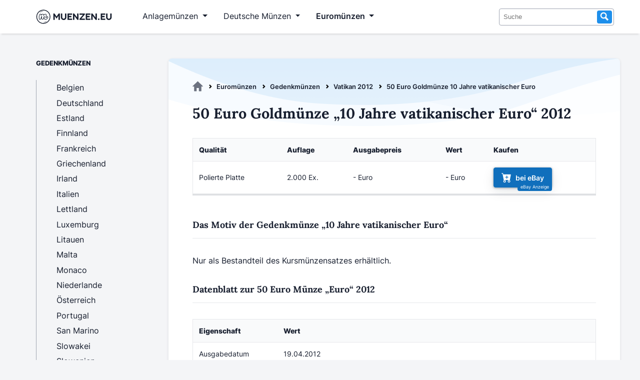

--- FILE ---
content_type: text/html; charset=utf-8
request_url: https://www.muenzen.eu/gedenkmuenze/vatikan-50-euro-euro-2012.html
body_size: 8126
content:
<!DOCTYPE html>
<html lang="de">
<head>
<meta charset="utf-8">
<title>50 Euro Goldmünze 10 Jahre vatikanischer Euro  - Muenzen.eu</title>
<base href="https://www.muenzen.eu/">
<meta name="robots" content="index,follow">
<meta name="description" content="">
<meta name="generator" content="Contao Open Source CMS">
<meta property="og:description" content="50 Euro Goldmünze „10 Jahre vatikanischer Euro“ 2012 - Ein Sammlerstück aus Vatikan mit einer Auflage von 2.000 Ex." />
<meta name="viewport" content="width=device-width, initial-scale=1">
<link rel="stylesheet" href="files/design/fonts.css?v=da57ece6"><link rel="stylesheet" href="files/design/style.css?v=c6aeafcf"><link rel="stylesheet" href="files/design/grid.css?v=780b4c02">
<script async src="https://www.googletagmanager.com/gtag/js?id=G-E1NL1HD3XR" type="5edb66c86244e6ca67deb05b-text/javascript"></script>
<script type="5edb66c86244e6ca67deb05b-text/javascript">var disableStrG4='ga-disable-G-E1NL1HD3XR';if(document.cookie.indexOf(disableStrG4+'=true')>-1){window['ga-disable-G-E1NL1HD3XR']=!0}
window.dataLayer=window.dataLayer||[];function gtag(){dataLayer.push(arguments)}
gtag('js',new Date());gtag('config','G-E1NL1HD3XR',{'anonymize_ip':!0,'allow_google_signals':!1,'allow_ad_personalization_signals':!1})</script>
<link rel="apple-touch-icon" sizes="180x180" href="files/design/favicon/apple-touch-icon.png">
<link rel="icon" type="image/png" sizes="32x32" href="files/design/favicon//favicon-32x32.png">
<link rel="icon" type="image/png" sizes="16x16" href="files/design/favicon/favicon-16x16.png">
</head>
<body id="top" itemscope itemtype="http://schema.org/WebPage">
<div id="wrapper">
<header id="header">
<div class="inside">
<!-- indexer::stop -->
<nav class="mod_navigation navbar navbar-expand-lg block" itemscope itemtype="http://schema.org/SiteNavigationElement">
<div class="container-fluid">
<a href="gedenkmuenze/vatikan-50-euro-euro-2012.html#skipNavigation1" class="invisible">Navigation überspringen</a>
<a class="navbar-brand" title="Muenzen.eu Startseite" href="/">
<svg version="1.1" id="Layer_1" xmlns="http://www.w3.org/2000/svg" xmlns:xlink="http://www.w3.org/1999/xlink" width="185" height="35" viewBox="200 825 40 350"  preserveAspectRatio="xMinYMin meet" role="img" xml:space="preserve">
<style type="text/css">.st0{display:none;fill:#6FC5C5}.st1{fill:#171E2E}</style>
<rect class="st0" />
<g id="logosvg">
<path class="st1" d="M480.27,998.77c-2.79-4.47-7.33-7.03-12.45-7.03c-3.44,0-8.47,1.09-12.91,6.26
c-5.22,6.24-9.46,10.91-12.67,13.97c0.49-3.26,1.4-8.26,3.07-15.87c3.2-14.85,4.69-24.6,4.69-30.71c0-14.17-8.8-22.97-22.97-22.97
c-9.67,0-19.68,4.69-29.75,13.94c-0.35,0.32-0.69,0.64-1.03,0.97c-0.89-3.31-2.39-6.13-4.48-8.45c-3.89-4.29-9.71-6.47-17.3-6.47
c-6.69,0-13.61,2.37-20.57,7.04c-1.85,1.24-3.67,2.65-5.48,4.25c-0.97-4.95-3.97-7.57-5.89-8.78c-2.76-1.72-6.21-2.51-10.88-2.51
c-7.03,0-12.61,1.42-17.06,4.35c-4.7,3.09-8.04,7.77-9.94,13.89c-5.27,16.66-7.95,34.52-7.95,53.04c0,13.26,1.25,22.92,3.81,29.52
c3.53,9.12,10.82,14.36,19.98,14.36c8.85,0,13.9-3.63,16.58-6.67c3.11-3.55,5.45-8.98,7.35-17.12c0.87-3.6,1.9-7.28,3.08-11.01
c-0.04,1.1-0.06,2.13-0.06,3.1c0,7.66,1.5,14.41,4.46,20.07c3.94,7.51,10.58,11.64,18.71,11.64c7.19,0,12.8-2.17,16.69-6.46
c3.18-3.51,5.55-9.03,7.46-17.37c0.76-3.1,1.63-6.18,2.61-9.22c0.01,9.96,2.61,17.95,7.72,23.75c5.44,6.17,13.16,9.3,22.96,9.3
c10.5,0,20.05-2.9,28.38-8.62c7.4-5.08,14.38-11.62,20.75-19.45c4.06-4.77,6.13-11.12,6.13-18.85
C483.28,1005.96,482.27,1001.96,480.27,998.77z M469.65,1023.24c-5.82,7.17-12.08,13.06-18.77,17.66c-6.7,4.6-14.31,6.9-22.84,6.9
c-6.9,0-12.11-2-15.63-5.99c-3.52-3.99-5.28-9.77-5.28-17.35c0-3.79,0.95-10.55,2.84-20.3c1.76-8.52,2.64-14.41,2.64-17.66
c0-2.16-0.75-3.25-2.23-3.25c-1.76,0-4.26,2.27-7.51,6.8c-3.25,4.53-6.5,10.52-9.74,17.96c-3.25,7.44-5.89,15.29-7.92,23.55
c-1.49,6.5-3.22,10.83-5.18,12.99c-1.96,2.17-5.11,3.25-9.44,3.25c-4.47,0-7.81-2.13-10.05-6.39c-2.23-4.26-3.35-9.44-3.35-15.53
c0-5.14,0.68-12.58,2.03-22.33c1.08-8.66,1.62-14.34,1.62-17.05c0-2.16-0.75-3.25-2.23-3.25c-2.03,0-4.6,2.44-7.71,7.31
c-3.11,4.87-6.12,11.1-9.03,18.67c-2.91,7.58-5.25,15.02-7,22.33c-1.49,6.36-3.22,10.66-5.18,12.89c-1.96,2.23-5.04,3.35-9.24,3.35
c-5.14,0-8.76-2.71-10.86-8.12c-2.1-5.41-3.15-14.07-3.15-25.98c0-17.59,2.5-34.3,7.51-50.14c1.22-3.92,3.21-6.8,5.99-8.63
c2.77-1.83,6.66-2.74,11.67-2.74c2.7,0,4.6,0.34,5.68,1.01c1.08,0.68,1.62,1.96,1.62,3.86c0,2.17-1.01,7.04-3.04,14.61
c-0.76,3.05-1.44,5.87-2.03,8.47c-0.34,1.5,0.8,2.93,2.35,2.93h0.58c0.88,0,1.69-0.48,2.11-1.25c1.53-2.81,3.11-5.48,4.8-7.92
c5.08-7.31,10.28-12.76,15.63-16.34c5.34-3.59,10.38-5.38,15.12-5.38c4.73,0,8.08,1.08,10.05,3.25c1.96,2.17,2.94,5.48,2.94,9.94
c0,3.11-0.68,8.07-2,14.82c-0.29,1.49,0.84,2.87,2.36,2.87h0.08c0.87,0,1.67-0.47,2.1-1.23c4.38-7.69,9.01-13.79,13.92-18.29
c8.25-7.57,15.96-11.36,23.14-11.36c8.79,0,13.19,4.4,13.19,13.19c0,5.28-1.49,14.82-4.47,28.62c-2.57,11.77-3.86,19.55-3.86,23.34
c0,5.41,1.96,8.12,5.89,8.12c2.7,0,5.92-1.65,9.64-4.97c3.72-3.31,8.69-8.7,14.92-16.14c1.62-1.89,3.45-2.84,5.48-2.84
c1.76,0,3.15,0.81,4.16,2.44c1.02,1.62,1.52,3.86,1.52,6.7C473.5,1016.07,472.22,1020.26,469.65,1023.24z"/>
<g>
<g>
<path class="st1" d="M716.29,934.39v128.36h-27.3v-80.2l-37.59,54.96l-37.41-54.96v80.2h-27.21V934.39h22.91l41.71,60.87
l41.8-60.87H716.29z"/>
<path class="st1" d="M848.68,1011.28c0,30.25-25.42,54.33-55.41,54.33c-30.08,0-55.23-23.99-55.23-54.33v-76.89h27.57v76.89
c0,15.49,11.82,28.64,27.66,28.64c15.66,0,27.66-13.25,27.66-28.64v-76.89h27.75V1011.28z"/>
<path class="st1" d="M962.01,934.39v25.6h-64.09v23.45h49.59v25.51h-49.59v28.1h64.09v25.69h-91.57V934.39H962.01z"/>
<path class="st1" d="M1002.83,934.39l60.6,80.47v-80.47h27.39v128.36h-22.91l-60.42-80.47v80.47H980.1V934.39H1002.83z"/>
<path class="st1" d="M1216.95,934.39v20.41l-70.71,82.35h70.71v25.6h-106.88v-20.5l70.8-82.26h-70.8v-25.6H1216.95z"/>
<path class="st1" d="M1327.68,934.39v25.6h-64.09v23.45h49.59v25.51h-49.59v28.1h64.09v25.69h-91.57V934.39H1327.68z"/>
<path class="st1" d="M1368.51,934.39l60.6,80.47v-80.47h27.39v128.36h-22.91l-60.42-80.47v80.47h-27.39V934.39H1368.51z"/>
<path class="st1" d="M1495.35,1064.62c-8.6,0-15.49-7.07-15.49-15.57c0-8.5,6.98-15.58,15.49-15.58
c8.32,0,15.49,7.25,15.49,15.58C1510.84,1057.46,1503.85,1064.62,1495.35,1064.62z"/>
<path class="st1" d="M1625.77,934.39v25.6h-64.09v23.45h49.59v25.51h-49.59v28.1h64.09v25.69h-91.57V934.39H1625.77z"/>
<path class="st1" d="M1752.79,1011.28c0,30.25-25.42,54.33-55.41,54.33c-30.07,0-55.22-23.99-55.22-54.33v-76.89h27.57v76.89
c0,15.49,11.81,28.64,27.65,28.64c15.67,0,27.66-13.25,27.66-28.64v-76.89h27.75V1011.28z"/>
</g>
<g>
<path class="st1" d="M387.56,1140.36c-77.39,0-140.36-62.96-140.36-140.36s62.96-140.36,140.36-140.36S527.92,922.61,527.92,1000
S464.96,1140.36,387.56,1140.36z M387.56,873.72c-69.63,0-126.28,56.65-126.28,126.28s56.65,126.28,126.28,126.28
s126.28-56.65,126.28-126.28S457.2,873.72,387.56,873.72z"/>
</g>
</g>
<path class="st1" d="M456.25,1087.55c-3.98,4.92-8.86,9.04-14.16,12.5c-5.29,3.51-11.08,6.23-17.07,8.37
c-6.03,2.02-12.27,3.45-18.59,3.95c-6.31,0.55-12.69,0.32-18.86-1.1c6.16-1.43,12.12-2.68,17.98-4.16
c5.84-1.53,11.6-3.14,17.24-5.15c5.67-1.89,11.21-4.17,16.75-6.57C445.07,1092.94,450.52,1090.24,456.25,1087.55z"/>
<path class="st1" d="M313.23,917.2c4.11-5.59,9.25-10.36,14.91-14.41c5.64-4.09,11.89-7.34,18.4-9.9
c13.05-4.93,27.42-6.88,41.03-4.16c-6.78,1.43-13.33,2.78-19.76,4.47c-6.41,1.73-12.7,3.65-18.82,6.06
c-6.17,2.29-12.14,5.07-18.07,8.05C325.01,910.35,319.23,913.72,313.23,917.2z"/>
</g>
</svg>
</a>
<button class="navbar-toggler" type="button" data-bs-toggle="collapse" data-bs-target="#navbarSupportedContent" aria-controls="navbarSupportedContent" aria-expanded="false" aria-label="Toggle navigation">
<span class="navbar-toggler-icon"></span>
</button>
<div class="collapse navbar-collapse" id="navbarSupportedContent">
<ul class="level_1">
<li class="submenu anlagemuenzen first"><a
tabindex="0"
title="Anlagemünzen aus Edelmetallen wie Gold und Silber" class="submenu anlagemuenzen first" aria-haspopup="true" itemprop="url"><span itemprop="name">Anlagemünzen</span></a>
<ul class="level_2">
<li class="first"><a
href="goldmuenzen.html"
title="Goldmünzen als sichere Anlage - Anlagegoldmünzen" class="first" itemprop="url"><span itemprop="name">Goldmünzen</span></a></li>
<li><a
href="silbermuenzen.html"
title="Silbermünzen - Beliebte Anlagemünzen aus Silber" itemprop="url"><span itemprop="name">Silbermünzen</span></a></li>
<li><a
href="palladiummuenzen.html"
title="Palladiummünzen - Eine unterschätzte Anlageform" itemprop="url"><span itemprop="name">Palladiummünzen</span></a></li>
<li class="last"><a
href="platinmuenzen.html"
title="Platinmünzen für Anleger &amp; Sammler" class="last" itemprop="url"><span itemprop="name">Platinmünzen</span></a></li>
</ul>
</li>
<li class="submenu dtl_muenzen"><a
tabindex="0"
title="Deutsche Münzen" class="submenu dtl_muenzen" aria-haspopup="true" itemprop="url"><span itemprop="name">Deutsche Münzen</span></a>
<ul class="level_2">
<li class="first"><a
href="dm-muenzen.html"
title="DM Münzen - Die Deutsche Mark" class="first" itemprop="url"><span itemprop="name">DM Münzen</span></a></li>
<li><a
href="ddr-muenzen.html"
title="Münzen aus der DDR" itemprop="url"><span itemprop="name">DDR Münzen</span></a></li>
<li><a
href="muenzen-weimarer-republik.html"
title="Münzen aus der Weimarer Republik" itemprop="url"><span itemprop="name">Weimarer Republik</span></a></li>
<li class="last"><a
href="kaiserreich-muenzen.html"
title="Münzen aus dem Deutschen Kaiserreich 1871-1918" class="last" itemprop="url"><span itemprop="name">Deutsches Kaiserreich</span></a></li>
</ul>
</li>
<li class="submenu trail euromuenzen last"><a
tabindex="0"
title="Euromünzen - Übersicht | Alle Länder" class="submenu trail euromuenzen last" aria-haspopup="true" itemprop="url"><span itemprop="name">Euromünzen</span></a>
<ul class="level_2">
<li class="first"><a
href="euro-umlaufmuenzen.html"
title="Euro Umlaufmünzen - Die Wertseiten" class="first" itemprop="url"><span itemprop="name">Umlaufmünzen</span></a></li>
<li class="trail"><a
href="euro-gedenkmuenzen.html"
title="Gedenkmünzen" class="trail" itemprop="url"><span itemprop="name">Gedenkmünzen</span></a></li>
<li><a
href="euro-kursmuenzensaetze.html"
title="Kursmünzensätze mit Euromünzen" itemprop="url"><span itemprop="name">Kursmünzensätze</span></a></li>
<li class="last"><a
href="2-euro-gedenkmuenzen.html"
title="2 Euro Münzen - Die komplette 2 Euro Übersicht" class="last" itemprop="url"><span itemprop="name">2 Euro Münzen</span></a></li>
</ul>
</li>
</ul>
<a id="skipNavigation1" class="invisible">&nbsp;</a>
<form action="suche.html" method="get" enctype="application/x-www-form-urlencoded">
<div class="formbody searchform">
<div class="widget widget-text">
<input type="search" name="keywords" class="text" value="" placeholder="Suche">
<button type="submit" class="submit search"><svg xmlns="http://www.w3.org/2000/svg" width="16" height="16" viewBox="0 0 16 16" class="icon-search" preserveAspectRatio="xMinYMin meet" role="img" aria-label="Suche"><title>Suche</title><path d="M15.32 13.339l-4.171-4.202a5.62 5.62 0 00.836-2.944c0-3.117-2.536-5.652-5.653-5.652S.68 3.075.68 6.192s2.536 5.653 5.653 5.653c.95 0 1.844-.238 2.63-.653l4.236 4.268 2.121-2.121zM2.68 6.192c0-2.014 1.639-3.652 3.653-3.652s3.653 1.639 3.653 3.652c0 2.015-1.639 3.653-3.653 3.653S2.68 8.207 2.68 6.192z"></path></svg></button>
</div>
</div>
</form>
</div>
</div>
</nav>
<!-- indexer::continue -->
</div>
</header>
<div id="container">
<main id="main">
<div class="inside">
<!-- indexer::stop -->
<div class="mod_breadcrumb block" id="breadcrumb">
<ul itemprop="breadcrumb" itemscope itemtype="http://schema.org/BreadcrumbList">
<li class="first" itemscope itemtype="http://schema.org/ListItem" itemprop="itemListElement"><a href="./" title="Muenzen.eu" itemprop="item"><svg xmlns="http://www.w3.org/2000/svg" viewBox="0 0 95.18 89.59" class="icon-home"><title>Muenzen.eu</title><path d="M94.67,44.62,49.11.62a2.29,2.29,0,0,0-3.06,0L.49,44.62C-.64,45.71.29,47.4,2,47.4H14.69V88a1.8,1.8,0,0,0,1.94,1.65H35.48A1.78,1.78,0,0,0,37.42,88V61.92a1.8,1.8,0,0,1,1.94-1.62H55.84a1.8,1.8,0,0,1,1.94,1.62V88a1.8,1.8,0,0,0,1.89,1.64H78.52A1.8,1.8,0,0,0,80.46,88V86.2h0V47.41H93.14C94.84,47.41,95.84,45.72,94.67,44.62Z" transform="translate(0 -0.03)"></path></svg></a><meta itemprop="name" content="Muenzen.eu"><meta itemprop="position" content="1"></li>
<li itemscope itemtype="http://schema.org/ListItem" itemprop="itemListElement"><a href="euromuenzen.html" title="Euromünzen - Übersicht | Alle Länder" itemprop="item">Euromünzen</a><meta itemprop="name" content="Euromünzen"><meta itemprop="position" content="2"></li>
<li itemscope itemtype="http://schema.org/ListItem" itemprop="itemListElement"><a href="euro-gedenkmuenzen.html" title="Gedenkmünzen" itemprop="item">Gedenkmünzen</a><meta itemprop="name" content="Gedenkmünzen"><meta itemprop="position" content="3"></li>
<li itemscope itemtype="http://schema.org/ListItem" itemprop="itemListElement"><a href="vatikan-gedenkmuenzen-2012.html" title="Gedenkmünzen Vatikan 2012" itemprop="item">Vatikan 2012</a><meta itemprop="name" content="Vatikan 2012"><meta itemprop="position" content="4"></li>
<li class="active last">50 Euro Goldmünze 10 Jahre vatikanischer Euro </li>
</ul>
</div>
<!-- indexer::continue -->
<div class="mod_article first last block" id="article-517">
<div class="ce_metamodel_content first block">
<div class="layout_full catalog">
<h1>50 Euro Goldmünze „10 Jahre vatikanischer Euro“ 2012</h1>
<figure>
</figure>
<table class="responsive-table solid-box-shadow">
<thead>
<tr>
<th>Qualität</th>
<th>Auflage</th>
<th>Ausgabepreis</th>
<th>Wert</th>
<th>Kaufen</th>
</tr>
</thead>
<tbody class="list">
<tr>
<td class="qualitaet" data-label="Qualität">Polierte Platte</td>
<td class="auflage" data-label="Auflage">2.000 Ex.</td>
<td class="ausgabepreis" data-label="Ausgabepreis">- Euro</td>
<td class="wert" data-label="Wert">- Euro</td>
<td class="kaufen" data-label="Kaufen"><a class="btn btn-sm btn-secondary" role="button" href="https://www.ebay.de/sch/i.html?_from=R40&_nkw=Euro+2012&_sacat=46505&mkcid=1&mkrid=707-53477-19255-0&siteid=77&campid=5336424859&customid=va-Detail-vatikan-50-euro-euro-2012&toolid=10001&mkevt=1&LH_TitleDesc=1" target="_blank" rel="nofollow"><svg xmlns="http://www.w3.org/2000/svg" width="20" height="20" fill="currentColor" class="bi bi-cart-plus-fill" viewBox="0 0 16 16">
<path d="M.5 1a.5.5 0 0 0 0 1h1.11l.401 1.607 1.498 7.985A.5.5 0 0 0 4 12h1a2 2 0 1 0 0 4 2 2 0 0 0 0-4h7a2 2 0 1 0 0 4 2 2 0 0 0 0-4h1a.5.5 0 0 0 .491-.408l1.5-8A.5.5 0 0 0 14.5 3H2.89l-.405-1.621A.5.5 0 0 0 2 1H.5zM6 14a1 1 0 1 1-2 0 1 1 0 0 1 2 0zm7 0a1 1 0 1 1-2 0 1 1 0 0 1 2 0zM9 5.5V7h1.5a.5.5 0 0 1 0 1H9v1.5a.5.5 0 0 1-1 0V8H6.5a.5.5 0 0 1 0-1H8V5.5a.5.5 0 0 1 1 0z"/>
</svg>bei eBay</a></td>
</tr>
</tbody>
</table>
<div class="midline-heading">Das Motiv der Gedenkmünze „10 Jahre vatikanischer Euro“</div>
<p>Nur als Bestandteil des Kursmünzensatzes erhältlich.</p>
<div class="midline-heading">Datenblatt zur 50 Euro Münze „Euro“ 2012</div>
<table class="solid-box-shadow">
<thead>
<tr>
<th>Eigenschaft</th>
<th>Wert</th>
</tr>
</thead>
<tbody>
<tr>
<td>Ausgabedatum</td>
<td>19.04.2012</td>
</tr>
<tr>
<td>Nominalwert</td>
<td>50 Euro</td>
</tr>
<tr>
<td>Gewicht</td>
<td>15 g</td>
</tr>
<tr>
<td>Durchmesser</td>
<td>28 mm</td>
</tr>
<tr>
<td>Material</td>
<td>917/1000 Gold | 83/1000 Kupfer</td>
</tr>
<tr>
<td>Goldwert</td>
<td>1.528,52 Euro (Basis: aktueller Goldpreis von 3.456,37 Euro / Unze)</td>
</tr>
<tbody>
</table>
</div>
</div>
<div class="ce_metamodel_content last block">
<div class="verlauf-bg-welle mt2rem" data-nosnippet>
<div class="headline-info">Entdecke weitere Vatikan Gedenkmünzen 2012</div>
<div class="ce_bs_gridStart catalog">
<table class="responsive-table table-with-stretched-links solid-box-shadow">
<thead>
<tr>
<th style="width:15%">Münze</th>
<th>Bild</th>
<th>Ausgabe</th>
<th>Auflage</th>
<th>Kaufen</th>
</tr>
</thead>
<tbody class="list">
<tr>
<td class="thema title"><a class="title" href="/gedenkmuenze/vatikan-20-euro-euro-2012.html">20 Euro Euro</a></td>
<td></td>
<td class="ausgabedatum" data-label="Ausgabedatum">19.04.2012</td>
<td class="auflage" data-label="Auflage">13.000 (Polierte Platte)</td>
<td class="kaufen" data-label="Kaufen"><a class="btn btn-sm btn-secondary stretched-link-above" role="button" href="https://www.ebay.de/sch/i.html?_from=R40&_nkw=Euro+2012&_sacat=46505&mkcid=1&mkrid=707-53477-19255-0&siteid=77&campid=5336424859&customid=va-Aehnlich-vatikan-50-euro-euro-2012&toolid=10001&mkevt=1&LH_TitleDesc=1" target="_blank" rel="nofollow"><svg xmlns="http://www.w3.org/2000/svg" width="20" height="20" fill="currentColor" class="bi bi-cart-plus-fill" viewBox="0 0 16 16">
<path d="M.5 1a.5.5 0 0 0 0 1h1.11l.401 1.607 1.498 7.985A.5.5 0 0 0 4 12h1a2 2 0 1 0 0 4 2 2 0 0 0 0-4h7a2 2 0 1 0 0 4 2 2 0 0 0 0-4h1a.5.5 0 0 0 .491-.408l1.5-8A.5.5 0 0 0 14.5 3H2.89l-.405-1.621A.5.5 0 0 0 2 1H.5zM6 14a1 1 0 1 1-2 0 1 1 0 0 1 2 0zm7 0a1 1 0 1 1-2 0 1 1 0 0 1 2 0zM9 5.5V7h1.5a.5.5 0 0 1 0 1H9v1.5a.5.5 0 0 1-1 0V8H6.5a.5.5 0 0 1 0-1H8V5.5a.5.5 0 0 1 1 0z"/>
</svg>bei eBay</a></td>
</tr>
<tr>
<td class="thema title"><a class="title" href="/gedenkmuenze/vatikan-100-euro-madonna-2012.html">100 Euro Madonna</a></td>
<td>
<picture>
<source srcset="assets/images/b/100-euro-madonna-2012-2e882036.webp 1x, assets/images/9/100-euro-madonna-2012-9682eb55.webp 0.5x, assets/images/4/100-euro-madonna-2012-db6c1233.webp 2x" type="image/webp" width="200" height="100">
<img src="assets/images/d/100-euro-madonna-2012-f488aa48.png" srcset="assets/images/d/100-euro-madonna-2012-f488aa48.png 1x, assets/images/9/100-euro-madonna-2012-f87e9955.png 0.5x, assets/images/d/100-euro-madonna-2012-795d98bd.png 2x" width="200" height="100" alt="100 Euro Madonna Vatikan " loading="lazy"
title="100 Euro Madonna Vatikan "
itemprop="image">
</picture>
</td>
<td class="ausgabedatum" data-label="Ausgabedatum">11.06.2012</td>
<td class="auflage" data-label="Auflage">999 (Polierte Platte)</td>
<td class="kaufen" data-label="Kaufen"><a class="btn btn-sm btn-secondary stretched-link-above" role="button" href="https://www.ebay.de/sch/i.html?_from=R40&_nkw=Madonna+2012&_sacat=46505&mkcid=1&mkrid=707-53477-19255-0&siteid=77&campid=5336424859&customid=va-Aehnlich-vatikan-50-euro-euro-2012&toolid=10001&mkevt=1&LH_TitleDesc=1" target="_blank" rel="nofollow"><svg xmlns="http://www.w3.org/2000/svg" width="20" height="20" fill="currentColor" class="bi bi-cart-plus-fill" viewBox="0 0 16 16">
<path d="M.5 1a.5.5 0 0 0 0 1h1.11l.401 1.607 1.498 7.985A.5.5 0 0 0 4 12h1a2 2 0 1 0 0 4 2 2 0 0 0 0-4h7a2 2 0 1 0 0 4 2 2 0 0 0 0-4h1a.5.5 0 0 0 .491-.408l1.5-8A.5.5 0 0 0 14.5 3H2.89l-.405-1.621A.5.5 0 0 0 2 1H.5zM6 14a1 1 0 1 1-2 0 1 1 0 0 1 2 0zm7 0a1 1 0 1 1-2 0 1 1 0 0 1 2 0zM9 5.5V7h1.5a.5.5 0 0 1 0 1H9v1.5a.5.5 0 0 1-1 0V8H6.5a.5.5 0 0 1 0-1H8V5.5a.5.5 0 0 1 1 0z"/>
</svg>bei eBay</a></td>
</tr>
<tr>
<td class="thema title"><a class="title" href="/gedenkmuenze/vatikan-5-euro-geburtstag-2012.html">5 Euro Geburtstag</a></td>
<td>
<picture>
<source srcset="assets/images/4/5-euro-geburtstag-2012-0d979910.webp 1x, assets/images/e/5-euro-geburtstag-2012-b44f6cc3.webp 0.5x, assets/images/6/5-euro-geburtstag-2012-d3a593ea.webp 2x" type="image/webp" width="200" height="100">
<img src="assets/images/2/5-euro-geburtstag-2012-160c60cd.png" srcset="assets/images/2/5-euro-geburtstag-2012-160c60cd.png 1x, assets/images/e/5-euro-geburtstag-2012-c3383119.png 0.5x, assets/images/4/5-euro-geburtstag-2012-83f30520.png 2x" width="200" height="100" alt="5 Euro Geburtstag Vatikan " loading="lazy"
title="5 Euro Geburtstag Vatikan "
itemprop="image">
</picture>
</td>
<td class="ausgabedatum" data-label="Ausgabedatum">15.10.2012</td>
<td class="auflage" data-label="Auflage">8.999 (Polierte Platte)</td>
<td class="kaufen" data-label="Kaufen"><a class="btn btn-sm btn-secondary stretched-link-above" role="button" href="https://www.ebay.de/sch/i.html?_from=R40&_nkw=Geburtstag+2012&_sacat=46505&mkcid=1&mkrid=707-53477-19255-0&siteid=77&campid=5336424859&customid=va-Aehnlich-vatikan-50-euro-euro-2012&toolid=10001&mkevt=1&LH_TitleDesc=1" target="_blank" rel="nofollow"><svg xmlns="http://www.w3.org/2000/svg" width="20" height="20" fill="currentColor" class="bi bi-cart-plus-fill" viewBox="0 0 16 16">
<path d="M.5 1a.5.5 0 0 0 0 1h1.11l.401 1.607 1.498 7.985A.5.5 0 0 0 4 12h1a2 2 0 1 0 0 4 2 2 0 0 0 0-4h7a2 2 0 1 0 0 4 2 2 0 0 0 0-4h1a.5.5 0 0 0 .491-.408l1.5-8A.5.5 0 0 0 14.5 3H2.89l-.405-1.621A.5.5 0 0 0 2 1H.5zM6 14a1 1 0 1 1-2 0 1 1 0 0 1 2 0zm7 0a1 1 0 1 1-2 0 1 1 0 0 1 2 0zM9 5.5V7h1.5a.5.5 0 0 1 0 1H9v1.5a.5.5 0 0 1-1 0V8H6.5a.5.5 0 0 1 0-1H8V5.5a.5.5 0 0 1 1 0z"/>
</svg>bei eBay</a></td>
</tr>
<tr>
<td class="thema title"><a class="title" href="/gedenkmuenze/vatikan-10-euro-weltkrankentag-2012.html">10 Euro Weltkrankentag</a></td>
<td>
<picture>
<source srcset="assets/images/9/10-euro-weltkrankentag-2012-9791a45c.webp 1x, assets/images/5/10-euro-weltkrankentag-2012-ef9e1e76.webp 0.5x, assets/images/8/10-euro-weltkrankentag-2012-0e587aeb.webp 2x" type="image/webp" width="200" height="100">
<img src="assets/images/3/10-euro-weltkrankentag-2012-5d51c69d.png" srcset="assets/images/3/10-euro-weltkrankentag-2012-5d51c69d.png 1x, assets/images/8/10-euro-weltkrankentag-2012-f4d71423.png 0.5x, assets/images/9/10-euro-weltkrankentag-2012-f3f302a4.png 2x" width="200" height="100" alt="10 Euro Weltkrankentag Vatikan " loading="lazy"
title="10 Euro Weltkrankentag Vatikan "
itemprop="image">
</picture>
</td>
<td class="ausgabedatum" data-label="Ausgabedatum">15.10.2012</td>
<td class="auflage" data-label="Auflage">8.999 (Polierte Platte)</td>
<td class="kaufen" data-label="Kaufen"><a class="btn btn-sm btn-secondary stretched-link-above" role="button" href="https://www.ebay.de/sch/i.html?_from=R40&_nkw=Weltkrankentag+2012&_sacat=46505&mkcid=1&mkrid=707-53477-19255-0&siteid=77&campid=5336424859&customid=va-Aehnlich-vatikan-50-euro-euro-2012&toolid=10001&mkevt=1&LH_TitleDesc=1" target="_blank" rel="nofollow"><svg xmlns="http://www.w3.org/2000/svg" width="20" height="20" fill="currentColor" class="bi bi-cart-plus-fill" viewBox="0 0 16 16">
<path d="M.5 1a.5.5 0 0 0 0 1h1.11l.401 1.607 1.498 7.985A.5.5 0 0 0 4 12h1a2 2 0 1 0 0 4 2 2 0 0 0 0-4h7a2 2 0 1 0 0 4 2 2 0 0 0 0-4h1a.5.5 0 0 0 .491-.408l1.5-8A.5.5 0 0 0 14.5 3H2.89l-.405-1.621A.5.5 0 0 0 2 1H.5zM6 14a1 1 0 1 1-2 0 1 1 0 0 1 2 0zm7 0a1 1 0 1 1-2 0 1 1 0 0 1 2 0zM9 5.5V7h1.5a.5.5 0 0 1 0 1H9v1.5a.5.5 0 0 1-1 0V8H6.5a.5.5 0 0 1 0-1H8V5.5a.5.5 0 0 1 1 0z"/>
</svg>bei eBay</a></td>
</tr>
<tr>
<td class="thema title"><a class="title" href="/gedenkmuenze/vatikan-20-euro-paul-2012.html">20 Euro Paul</a></td>
<td>
<picture>
<source srcset="assets/images/0/20-euro-paul-2012-f4de7f0b.webp 1x, assets/images/7/20-euro-paul-2012-2331d614.webp 0.5x, assets/images/1/20-euro-paul-2012-8ff3153c.webp 2x" type="image/webp" width="200" height="100">
<img src="assets/images/b/20-euro-paul-2012-a53e077f.png" srcset="assets/images/b/20-euro-paul-2012-a53e077f.png 1x, assets/images/2/20-euro-paul-2012-68bfbc54.png 0.5x, assets/images/1/20-euro-paul-2012-c4b861f1.png 2x" width="200" height="100" alt="20 Euro Paul Vatikan " loading="lazy"
title="20 Euro Paul Vatikan "
itemprop="image">
</picture>
</td>
<td class="ausgabedatum" data-label="Ausgabedatum">15.10.2012</td>
<td class="auflage" data-label="Auflage">3.000 (Polierte Platte)</td>
<td class="kaufen" data-label="Kaufen"><a class="btn btn-sm btn-secondary stretched-link-above" role="button" href="https://www.ebay.de/sch/i.html?_from=R40&_nkw=Paul+2012&_sacat=46505&mkcid=1&mkrid=707-53477-19255-0&siteid=77&campid=5336424859&customid=va-Aehnlich-vatikan-50-euro-euro-2012&toolid=10001&mkevt=1&LH_TitleDesc=1" target="_blank" rel="nofollow"><svg xmlns="http://www.w3.org/2000/svg" width="20" height="20" fill="currentColor" class="bi bi-cart-plus-fill" viewBox="0 0 16 16">
<path d="M.5 1a.5.5 0 0 0 0 1h1.11l.401 1.607 1.498 7.985A.5.5 0 0 0 4 12h1a2 2 0 1 0 0 4 2 2 0 0 0 0-4h7a2 2 0 1 0 0 4 2 2 0 0 0 0-4h1a.5.5 0 0 0 .491-.408l1.5-8A.5.5 0 0 0 14.5 3H2.89l-.405-1.621A.5.5 0 0 0 2 1H.5zM6 14a1 1 0 1 1-2 0 1 1 0 0 1 2 0zm7 0a1 1 0 1 1-2 0 1 1 0 0 1 2 0zM9 5.5V7h1.5a.5.5 0 0 1 0 1H9v1.5a.5.5 0 0 1-1 0V8H6.5a.5.5 0 0 1 0-1H8V5.5a.5.5 0 0 1 1 0z"/>
</svg>bei eBay</a></td>
</tr>
</tbody>
</table>
</div>
</div>
</div>
</div>
</div>
</main>
<aside id="left">
<div class="inside">
<!-- indexer::stop -->
<nav class="mod_navigation block" itemscope itemtype="http://schema.org/SiteNavigationElement">
<p>Gedenkmünzen</p>
<a href="gedenkmuenze/vatikan-50-euro-euro-2012.html#skipNavigation10" class="invisible">Navigation überspringen</a>
<ul class="level_1">
<li class="belgien sibling first"><a href="belgien-gedenkmuenzen.html" title="Gedenkmünzen aus Belgien" class="belgien sibling first" itemprop="url"><span itemprop="name">Belgien</span></a></li>
<li class="deutschland sibling"><a href="deutschland-gedenkmuenzen.html" title="Alle Euro-Gedenkmünzen aus Deutschland" class="deutschland sibling" itemprop="url"><span itemprop="name">Deutschland</span></a></li>
<li class="sibling"><a href="estland-gedenkmuenzen.html" title="Gedenkmünzen aus Estland" class="sibling" itemprop="url"><span itemprop="name">Estland</span></a></li>
<li class="finnland sibling"><a href="finnland-gedenkmuenzen.html" title="Gedenkmünzen aus Finnland" class="finnland sibling" itemprop="url"><span itemprop="name">Finnland</span></a></li>
<li class="frankreich sibling"><a href="frankreich-gedenkmuenzen.html" title="Gedenkmünzen aus Frankreich" class="frankreich sibling" itemprop="url"><span itemprop="name">Frankreich</span></a></li>
<li class="griechenland sibling"><a href="griechenland-gedenkmuenzen.html" title="Gedenkmünzen aus Griechenland" class="griechenland sibling" itemprop="url"><span itemprop="name">Griechenland</span></a></li>
<li class="irland sibling"><a href="irland-gedenkmuenzen.html" title="Gedenkmünzen aus Irland" class="irland sibling" itemprop="url"><span itemprop="name">Irland</span></a></li>
<li class="italien sibling"><a href="italien-gedenkmuenzen.html" title="Gedenkmünzen aus Italien" class="italien sibling" itemprop="url"><span itemprop="name">Italien</span></a></li>
<li class="lettland sibling"><a href="lettland-gedenkmuenzen.html" title="Gedenkmünzen aus Lettland" class="lettland sibling" itemprop="url"><span itemprop="name">Lettland</span></a></li>
<li class="luxemburg sibling"><a href="luxemburg-gedenkmuenzen.html" title="Gedenkmünzen aus Luxemburg" class="luxemburg sibling" itemprop="url"><span itemprop="name">Luxemburg</span></a></li>
<li class="litauen sibling"><a href="litauen-gedenkmuenzen.html" title="Gedenkmünzen aus Litauen" class="litauen sibling" itemprop="url"><span itemprop="name">Litauen</span></a></li>
<li class="malta sibling"><a href="malta-gedenkmuenzen.html" title="Gedenkmünzen aus Malta" class="malta sibling" itemprop="url"><span itemprop="name">Malta</span></a></li>
<li class="monaco sibling"><a href="monaco-gedenkmuenzen.html" title="Gedenkmünzen aus Monaco" class="monaco sibling" itemprop="url"><span itemprop="name">Monaco</span></a></li>
<li class="niederlande sibling"><a href="niederlande-gedenkmuenzen.html" title="Gedenkmünzen aus den Niederlanden" class="niederlande sibling" itemprop="url"><span itemprop="name">Niederlande</span></a></li>
<li class="oesterreich sibling"><a href="oesterreich-gedenkmuenzen.html" title="Gedenkmünzen aus Österreich" class="oesterreich sibling" itemprop="url"><span itemprop="name">Österreich</span></a></li>
<li class="portugal sibling"><a href="portugal-gedenkmuenzen.html" title="Gedenkmünzen aus Portugal" class="portugal sibling" itemprop="url"><span itemprop="name">Portugal</span></a></li>
<li class="san-marino sibling"><a href="san-marino-gedenkmuenzen.html" title="Gedenkmünzen aus San Marino" class="san-marino sibling" itemprop="url"><span itemprop="name">San Marino</span></a></li>
<li class="slowakei sibling"><a href="slowakei-gedenkmuenzen.html" title="Gedenkmünzen aus der Slowakei" class="slowakei sibling" itemprop="url"><span itemprop="name">Slowakei</span></a></li>
<li class="slowenien sibling"><a href="slowenien-gedenkmuenzen.html" title="Gedenkmünzen aus Slowenien" class="slowenien sibling" itemprop="url"><span itemprop="name">Slowenien</span></a></li>
<li class="spanien sibling"><a href="spanien-gedenkmuenzen.html" title="Gedenkmünzen aus Spanien" class="spanien sibling" itemprop="url"><span itemprop="name">Spanien</span></a></li>
<li class="vatikan sibling"><a href="vatikan-gedenkmuenzen.html" title="Gedenkmünzen aus dem Vatikan" class="vatikan sibling" itemprop="url"><span itemprop="name">Vatikan</span></a></li>
<li class="zypern sibling last"><a href="zypern-gedenkmuenzen.html" title="Gedenkmünzen aus Zypern" class="zypern sibling last" itemprop="url"><span itemprop="name">Zypern</span></a></li>
</ul>
<a id="skipNavigation10" class="invisible">&nbsp;</a>
</nav>
<!-- indexer::continue -->
</div>
</aside>
</div>
<footer id="footer">
<div class="inside">
<div class="mod_bs_grid block">
<div class="row">
<div class="col-sm order-sm-4 col-lg-4">
<br>
<svg width="185" height="35" viewbox="200 825 40 350" preserveaspectratio="xMinYMin meet" role="img" xml:space="preserve">
<title>Muenzen.eu Logo</title>
<use href="#logosvg">
</svg>
<p>Von Sammlern für Sammler. Seit 2008 liefert Muenzen.eu Besuchern Informationen aus der Welt der Münzen.
</p>
</div>
<div class="col-sm order-sm-1 col-lg">
<!-- indexer::stop -->
<nav class="mod_navigation block" itemscope itemtype="http://schema.org/SiteNavigationElement">
<p>Verzeichnisse</p>
<a href="gedenkmuenze/vatikan-50-euro-euro-2012.html#skipNavigation13" class="invisible">Navigation überspringen</a>
<ul class="level_1">
<li class="first"><a href="muenzen-ausgabestellen.html" title="Münzen direkt bei Ausgabestellen bestellen" class="first" itemprop="url"><span itemprop="name">Ausgabestellen</span></a></li>
<li><a href="muenzmessen.html" title="Münzmessen - World Money Fair, Numismata und mehr" itemprop="url"><span itemprop="name">Münzmessen</span></a></li>
<li><a href="muenzhaendler.html" title="Münzhändler - Online Münzhandel im Überblick" itemprop="url"><span itemprop="name">Münzhändler</span></a></li>
<li class="last"><a href="muenzvereine.html" title="Münzvereine - Die Übersichtsseite" class="last" itemprop="url"><span itemprop="name">Münzvereine</span></a></li>
</ul>
<a id="skipNavigation13" class="invisible">&nbsp;</a>
</nav>
<!-- indexer::continue -->
</div>
<div class="col-sm order-sm-2 col-lg">
<!-- indexer::stop -->
<nav class="mod_navigation block" itemscope itemtype="http://schema.org/SiteNavigationElement">
<p>Ratgeber</p>
<a href="gedenkmuenze/vatikan-50-euro-euro-2012.html#skipNavigation14" class="invisible">Navigation überspringen</a>
<ul class="level_1">
<li class="first"><a href="muenzen-faq.html" title="Fragen &amp; Antworten zum Münzen sammeln" class="first" itemprop="url"><span itemprop="name">FAQ</span></a></li>
<li><a href="muenzzubehoer.html" title="Münzzubehör - Aufbewahrung von Münzen" itemprop="url"><span itemprop="name">Münzzubehör</span></a></li>
<li><a href="muenzen-verkaufen.html" title="Münzen verkaufen - Münzen Ankauf" itemprop="url"><span itemprop="name">Münzen verkaufen</span></a></li>
<li class="last"><a href="muenzen-kaufen.html" title="Tipps für den Münzenkauf - Münzen kaufen" class="last" itemprop="url"><span itemprop="name">Münzen kaufen</span></a></li>
</ul>
<a id="skipNavigation14" class="invisible">&nbsp;</a>
</nav>
<!-- indexer::continue -->
</div>
<div class="col-sm order-sm-3 col-lg">
<!-- indexer::stop -->
<nav class="mod_navigation block" itemscope itemtype="http://schema.org/SiteNavigationElement">
<p>Infos</p>
<a href="gedenkmuenze/vatikan-50-euro-euro-2012.html#skipNavigation16" class="invisible">Navigation überspringen</a>
<ul class="level_1">
<li class="first"><a href="newsletter.html" title="Newsletter von Muenzen.eu" class="first" itemprop="url"><span itemprop="name">Newsletter</span></a></li>
<li class="last"><a href="impressum-datenschutz.html" title="Impressum &amp; Datenschutz" class="last" itemprop="url"><span itemprop="name">Impressum & Datenschutz</span></a></li>
</ul>
<a id="skipNavigation16" class="invisible">&nbsp;</a>
</nav>
<!-- indexer::continue -->
</div>
</div>
</div>
</div>
</footer>
</div>
<script src="files/design/topmenu.js?v=780b4c02" type="5edb66c86244e6ca67deb05b-text/javascript"></script><script src="files/design/dropdown.js?v=38fdfaa9" type="5edb66c86244e6ca67deb05b-text/javascript"></script><script type="application/ld+json">{"@context":{"contao":"https:\/\/schema.contao.org\/"},"@type":"contao:Page","contao:title":"50 Euro Goldm\u00fcnze 10 Jahre vatikanischer Euro ","contao:pageId":675,"contao:noSearch":false,"contao:protected":false,"contao:groups":[],"contao:fePreview":false}</script>
<script type="5edb66c86244e6ca67deb05b-text/javascript">function gaOptout(){var disableStrG4='ga-disable-G-E1NL1HD3XR';document.cookie=disableStrG4+'=true; SameSite=Strict; expires=Thu, 31 Dec 2099 23:59:59 UTC; path=/';window[disableStrG4]=!0}</script>
<script src="/cdn-cgi/scripts/7d0fa10a/cloudflare-static/rocket-loader.min.js" data-cf-settings="5edb66c86244e6ca67deb05b-|49" defer></script><script defer src="https://static.cloudflareinsights.com/beacon.min.js/vcd15cbe7772f49c399c6a5babf22c1241717689176015" integrity="sha512-ZpsOmlRQV6y907TI0dKBHq9Md29nnaEIPlkf84rnaERnq6zvWvPUqr2ft8M1aS28oN72PdrCzSjY4U6VaAw1EQ==" data-cf-beacon='{"version":"2024.11.0","token":"e13c2f62784844219a8b87f6137dc32b","r":1,"server_timing":{"name":{"cfCacheStatus":true,"cfEdge":true,"cfExtPri":true,"cfL4":true,"cfOrigin":true,"cfSpeedBrain":true},"location_startswith":null}}' crossorigin="anonymous"></script>
</body>
</html>

--- FILE ---
content_type: application/javascript
request_url: https://www.muenzen.eu/files/design/topmenu.js?v=780b4c02
body_size: 123
content:
'use strict';

function showSubMenu() {
    
    let htmlBody = document.querySelector('body');
    let menu = document.querySelector('header .navbar-collapse');
    let togglerIcon = document.querySelector('.navbar-toggler-icon');

    if (menu.classList.contains('show')) {
        togglerIcon.classList.remove('close');
        menu.classList.remove('show');
        htmlBody.classList.remove('menuOverlay');
    }
    else {
        togglerIcon.classList.add('close');
        menu.classList.add('show');
        htmlBody.classList.add('menuOverlay');
        // damit Menü an oberster Scrollposition angezeigt wird, wenn es geöffnet wird
        window.scrollTo(0,0);
    }
}

function closeAllSubMenus() {
    document.querySelectorAll('header a.submenu').forEach(link => {
        link.classList.remove('show');
        link.nextElementSibling.classList.remove('show');
    })
}

function closeSubMenuFromAnywhere(e) {
    const isClickInside = document.querySelector('header .navbar').contains(e.target);

    if (!isClickInside) {
        closeAllSubMenus();
    }
}

//const linksWithSubMenu = document.querySelectorAll('header a.submenu');
//linksWithSubMenu.forEach(link => link.onclick = showSubMenu);
//linksWithSubMenu.forEach(link => link.addEventListener('click', showSubMenu, false));

// Menu schließen, wenn etwas außerhalb des Menüs angeklickt wird
//document.addEventListener('click', closeSubMenuFromAnywhere, false);


document.querySelector('header .navbar-toggler').addEventListener('click', showSubMenu, false);

